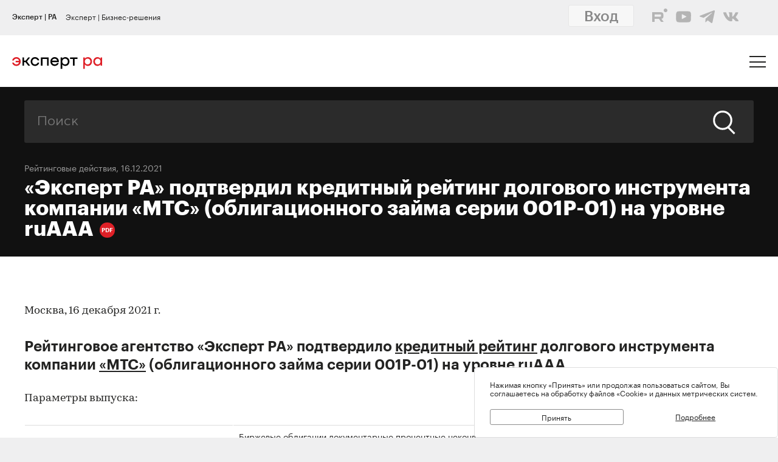

--- FILE ---
content_type: text/html; charset=utf-8
request_url: https://raexpert.ru/releases/2021/dec16y
body_size: 19591
content:
<!DOCTYPE html>
<html lang="ru">
<head>
	<title>«Эксперт РА» подтвердил кредитный рейтинг долгового инструмента компании «МТС» (облигационного займа серии 001P-01) на уровне ruAAA | Эксперт РА</title>
<meta name="description" content="Рейтинговое агентство «Эксперт РА» подтвердило кредитный рейтинг долгового инструмента компании «МТС» (облигационного займа серии 001P-01) на уровне ruAAA." >
<base href="/" />
<meta charset="utf-8">
<meta http-equiv="X-UA-Compatible" content="IE=edge">
<meta name="robots" content="noyaca"/>
<meta name="theme-color" content="">
<meta name="viewport" content="width=device-width, user-scalable=no, initial-scale=1.0, maximum-scale=1.0, minimum-scale=1.0">
<link rel="icon" href=/ico/favico.png type="image/x-icon">
<link rel="icon" href="/img/favicons/favicon.ico" sizes="32x32">
<link rel="apple-touch-icon" href="/img/favicons/apple-touch-icon-180x180.png"><!-- 180×180 -->
<link rel="manifest" href="/manifest.webmanifest">
<link rel="apple-touch-icon" sizes="57x57" href="/img/favicons/apple-touch-icon-57x57.png">
<link rel="apple-touch-icon" sizes="72x72" href="/img/favicons/apple-touch-icon-72x72.png">
<link rel="apple-touch-icon" sizes="76x76" href="/img/favicons/apple-touch-icon-76x76.png">
<link rel="apple-touch-icon" sizes="114x114" href="/img/favicons/apple-touch-icon-114x114.png">
<link rel="apple-touch-icon" sizes="120x120" href="/img/favicons/apple-touch-icon-120x120.png">
<link rel="apple-touch-icon" sizes="144x144" href="/img/favicons/apple-touch-icon-144x144.png">
<link rel="apple-touch-icon" sizes="152x152" href="/img/favicons/apple-touch-icon-152x152.png">
<link rel="apple-touch-icon" sizes="180x180" href="/img/favicons/apple-touch-icon-180x180.png">
<script>
    var random = Math.floor(Math.random() * 100000000) + 1;
    document.write('<link rel="stylesheet" href=/styles/main.min.css?' + random + '">');
</script>

<!-- Schema.org markup for Google+ -->
<meta itemprop="name" content="«Эксперт РА» подтвердил кредитный рейтинг долгового инструмента компании «МТС» (облигационного займа серии 001P-01) на уровне ruAAA | Эксперт РА"><meta itemprop="description" content="Рейтинговое агентство «Эксперт РА» подтвердило кредитный рейтинг долгового инструмента компании «МТС» (облигационного займа серии 001P-01) на уровне ruAAA."><meta itemprop="image" content="https://raexpert.ru/_aaa/logo430b.png">

<!-- Twitter Card data -->
<meta name="twitter:card" content="summary_large_image">
<meta name="twitter:site" content="@ra_expert">
<meta name="twitter:title" content="«Эксперт РА» подтвердил кредитный рейтинг долгового инструмента компании «МТС» (облигационного займа серии 001P-01) на уровне ruAAA | Эксперт РА">
<meta name="twitter:description" content="Рейтинговое агентство «Эксперт РА» подтвердило кредитный рейтинг долгового инструмента компании «МТС» (облигационного займа серии 001P-01) на уровне ruAAA.">
<meta name="twitter:creator" content="@ra_expert">
<!-- Twitter summary card with large image must be at least 280x150px -->
<meta name="twitter:image:src" content="https://raexpert.ru/_aaa/logo430b.png">

<!-- Open Graph data -->
<meta property="og:title" content="«Эксперт РА» подтвердил кредитный рейтинг долгового инструмента компании «МТС» (облигационного займа серии 001P-01) на уровне ruAAA | Эксперт РА" /><meta property="og:type" content="article" />
<meta property="og:url" content="raexpert.ru" />
<meta property="og:image" content="https://raexpert.ru/_aaa/logo430b.png" />
<meta property="og:image:width" content="430" />
<meta property="og:image:height" content="430" />
<meta property="og:description" content="Рейтинговое агентство «Эксперт РА» подтвердило кредитный рейтинг долгового инструмента компании «МТС» (облигационного займа серии 001P-01) на уровне ruAAA." /><meta property="og:site_name" content="Рейтинговое агентство «Эксперт РА»" />

<script type="application/ld+json">
{ "@context": "https://schema.org",
 "@type": "Organization",
 "name": "Эксперт РА",
 "legalName": "АО Эксперт РА",
 "description": "Эксперт РА – крупнейшее российское кредитное рейтинговое агентство, аккредитованное Банком России. Создано в 1997 году. Кредитные рейтинги, рэнкинги, аналитика.",
 "url": "https://raexpert.ru/",
 "logo": "https://raexpert.ru/_aaa/expert-ra_logo_ru_25_x370.png",
 "foundingDate": "1997",
 "address": {
	 "@type": "PostalAddress",
	 "streetAddress": "ул. Николоямская, дом 13, стр. 2",
	 "addressLocality": "Москва",
	 "addressRegion": "Москва",
	 "postalCode": "109240",
	 "addressCountry": "RU"
 },
 "contactPoint" : [
        { "@type" : "ContactPoint",
          "telephone" : "+7 (495) 225-34-44",
          "contactType" : "customer support",
          "areaServed" : "RU",
          "availableLanguage" : ["English","Russian"]
        },
         {
          "@type" : "ContactPoint",
          "telephone" : "+7 (495) 225-34-44 (доб. 1656)",
          "contactType" : "sales",
          "areaServed" : "RU",
          "availableLanguage" : ["English","Russian"]
        }],
 "sameAs": [
    "https://www.youtube.com/channel/UCOfYASai0Meo6nLIb0OGObA",
    "https://t.me/expertrabot"
 ]}
</script>
<script src="/js/jquery.min.js"></script>
<script src="/js/highcharts/highcharts.js"></script>
<script src="/js/highcharts/highcharts-more.js"></script>
<script src="/js/highcharts/modules/exporting.js"></script>
<script src="/js/highcharts/modules/annotations.js"></script>
<script src="/js/jquery-ui.min.js"></script>
<link rel="stylesheet" href=/css/jquery-ui.min.css>


<!-- counters//////////////// -->

<!-- Yandex.Metrika counter -->
<script type="text/javascript" >
   (function(m,e,t,r,i,k,a){m[i]=m[i]||function(){(m[i].a=m[i].a||[]).push(arguments)};
   m[i].l=1*new Date();k=e.createElement(t),a=e.getElementsByTagName(t)[0],k.async=1,k.src=r,a.parentNode.insertBefore(k,a)})
   (window, document, "script", "https://mc.yandex.ru/metrika/tag.js", "ym");

   ym(50950184, "init", {
        clickmap:true,
        trackLinks:true,
        accurateTrackBounce:true
   });
</script>
<noscript><div><img src="https://mc.yandex.ru/watch/50950184" style="position:absolute; left:-9999px;" alt="" /></div></noscript>
<!-- /Yandex.Metrika counter -->


<!-- Yandex.Metrika counter_old -->
<script type="text/javascript" >
   (function(m,e,t,r,i,k,a){m[i]=m[i]||function(){(m[i].a=m[i].a||[]).push(arguments)};
   m[i].l=1*new Date();k=e.createElement(t),a=e.getElementsByTagName(t)[0],k.async=1,k.src=r,a.parentNode.insertBefore(k,a)})
   (window, document, "script", "https://mc.yandex.ru/metrika/tag.js", "ym");

   ym(3619, "init", {
        clickmap:true,
        trackLinks:true,
        accurateTrackBounce:true
   });
</script>
<noscript><div><img src="https://mc.yandex.ru/watch/3619" style="position:absolute; left:-9999px;" alt="" /></div></noscript>
<!-- /Yandex.Metrika counter_old -->


<!-- ////////////////counters -->

    <link rel="stylesheet" href="/styles/lg.min.css">
</head>

<body>

	<style>
    #js-feedback-form .b-input [type="checkbox"] + .b-input__label::before {
        border-color: #df2027;
    }
</style>
<div class="b-login js-feedback-win" style="display: none">
    <div class="b-login__bg js-feedback-bg"></div>

    <div class="b-login__form js-feedback-auth" style="display: none;">

        <div class="b-login__close js-feedback-close">
            <span></span><span></span>
        </div>
        <div class="b-login__title" style="margin-bottom: 0;">
            <h2 class="b-title b-aside__title">Служба внутреннего контроля</h2>
        </div>
        <form action="" method="get" id="js-feedback-form">

            <input type="hidden" name="user_id" value="0">

            <p>Обращение в службу внутреннего контроля — это обратная линия, с помощью которой мы напрямую от партнёров и клиентов получаем информацию о том,
                насколько наша деятельность удовлетворяет вашим требованиям и ожиданиям.</p>
            <p>Высказать своё замечание или предложение Вы можете заполнив онлайн-форму, либо позвонив напрямую в службу внутреннего контроля по телефону +7(495) 225-34-44 доб. 1645 или 1734</p>

            <div class="b-login__inputs">

                <div class="b-input">
                    <span class="b-input__label">Имя</span>
                    <div class="b-input__wrap">
                        <input type="text" class="b-input__text" placeholder="Введите имя" name="quality_fio" required value="">
                    </div>
                </div>
                <!--<div class="b-input">
                    <span class="b-input__label">Должность</span>
                    <div class="b-input__wrap">
                        <input type="text" class="b-input__text" placeholder="Введите должность" name="quality_role" required value="">
                    </div>
                </div><div class="b-input">
                    <span class="b-input__label">Организация</span>
                    <div class="b-input__wrap">
                        <input type="text" class="b-input__text" placeholder="Введите организацию" name="quality_company" required value="">
                    </div>
                </div>-->
                <div class="b-input">
                    <span class="b-input__label">E-mail</span>
                    <div class="b-input__wrap">
                        <input type="email" class="b-input__text" placeholder="Введите E-mail" name="quality_email" required value="">
                    </div>
                </div>

                <div class="b-input">
                    <span class="b-input__label">Текст сообщения</span>
                    <div class="b-input__wrap">
                        <textarea placeholder="" required="required" size="38" maxlength="1000" type="textarea" class="b-input__text" name="quality_comment" id="quality_comment" rows="5"></textarea>
                    </div>
                </div>


                <div class="b-input">
                    <span class="b-input__label">Введите результат вычисления</span>
                    <img src="/includes/kcaptcha/get_php_captcha.php?param=site_feedback&tm=1769185725" width="150"><br />
                    <div class="b-input__wrap">
                        <input type="text" class="b-input__text" name="captcha" value="" required>
                    </div>
                </div>

                <label class="b-input">
                    <input class="b-input__checkbox" type="checkbox" name="quality_terms" value="Да">
                    <span class="b-input__label">Принимаю условия <a style="margin-right: 0; color: #242423; text-decoration: underline;" href="/about/terms/">пользовательского соглашения</a> и <a style="color: #242423; text-decoration: underline;" href="/about/personaldata/">политики в отношении обработки персональных данных</a></span>
                </label>

                <br />
                <button class="b-link -reg" type="submit">Отправить</button>
                <p>Спасибо, что помогаете нам стать еще лучше!</p>

                <div class="js-show-form-error" style="padding-left: 0; display: none;">
                    <div style="padding-top: 20px; color: #df2027;">Все поля формы обязательны для заполнения</div>
                </div>
                

            </div>

        </form>
    </div>

</div>

<script>
    var captcha_valid = 0;

    function sendQualityForm() {

        checkCaptcha();

        if (captcha_valid == 1) {

            // check form
            let formErrors = 0;

            $('#js-feedback-form input[type="text"]').each(function(){
                if($(this).val() == '' || !$(this).val()) {
                    formErrors = 1;
                }
            })

            if($('#js-feedback-form input:checkbox[name="quality_terms"]:checked').length == 0) {
                formErrors = 1;
            }

            // send form
            if(formErrors == 0) {

                $('.js-show-form-error').hide();

                var quality_email = $('input[name=quality_email]').val(),
                    quality_fio = $('input[name=quality_fio]').val(),
                    quality_company = $('input[name=quality_company]').val(),
                    quality_role = $('input[name=quality_role]').val(),
                    quality_comment = $('#quality_comment').val();

                var CSRFAjaxTokenFeedback = 'JDJ5JDEwJHYwajlPT082UkZ6WXhnMHROU1VCZU9jQWNiQ3BkOXpVTTVEMzhMcklZOWJDT2hvQXNzOThH';

                $.ajax({
                    type: "POST",
                    url: "/includes/feedback/send_feedback.php",
                    dataType: "html",
                    data: ({
                        user_id: 0,
                        quality_fio: quality_fio,
                        quality_email: quality_email,
                        quality_company: quality_company,
                        quality_role: quality_role,
                        quality_comment: quality_comment,
                        CSRFAjaxToken: CSRFAjaxTokenFeedback
                    }),
                    async: false,
                    success: function (data, textStatus) {
                        $("#js-feedback-form").html(data);
                    }
                });

            } else if(formErrors == 1) {
                $('.js-show-form-error').show();
            }


        } else {
            alert('Результат вычисления неверен.');
        }
    }

    function checkCaptcha() {
        $.ajax({
            type: "POST",
            url: "/includes/kcaptcha/check_captcha.php?param=site_feedback",
            dataType: "html",
            data: ({
                captcha: $('input[name=captcha]').val()
            }),
            async: false,
            success: function (data, textStatus) {
                if (data == 'ok') {
                    captcha_valid = 1;
                }
            }
        });
    }
</script>
	<header class="b-header js-header">

		
<div class="popup-block" style="display: none;">
    <div class="popup-block__header">
        <span>Мы используем файлы «Cookie»</span>
    </div>
    <div class="popup-block__text">Нажимая кнопку «Принять» или продолжая пользоваться сайтом, Вы соглашаетесь на обработку файлов «Cookie» и данных метрических систем.</div>
    <div class="popup-block__buttons">
        <div class="js-accept-cookie">Принять</div>
        <div><a href="/about/cookie/">Подробнее</a></div>
    </div>
</div>

<div class="b-header__topline">
    <div class="b-topline wrapper" style="padding-top: 7px; padding-bottom: 7px;">
        <a href="/" class="b-topline__tab -active js-topline-btn">Эксперт | РА</a><a href="https://expert-business.ru" class="b-topline__tab js-topline-btn">Эксперт | Бизнес-решения</a>        
        <!--  auth: display name-surname in top-line -->
        
       
        
        
        
				<div class="top-line-user">
                    <a href="https://raexpert-cabinet.ru/user/?back_uri=https://raexpert.ru/releases/2021/dec16y">
                        <button class="b-navigation__link -login" style="margin-right: 10px !important; margin-top: -7px !important; background-color: white;">Вход</button>
                    </a> 
					<div class="top_social_icons -withlogin">
                        <div class="header-contacts-wrapper">
                            <a href="https://rutube.ru/channel/25505506/" class="header-contacts-icons -rutube" target="_blank"><img src="/_aaa/icon_q_rutube_black.svg"></a>
                            <a href="https://www.youtube.com/channel/UCOfYASai0Meo6nLIb0OGObA" class="header-contacts-icons -youtube" target="_blank"><img src="/_aaa/icon_q_youtube_black.svg"></a>
                            <a href="https://t.me/expert_ra" class="header-contacts-icons -telegram" target="_blank"><img src="/_aaa/icon_q_telegram_black.svg"></a>
                            <a href="https://vk.com/expra" class="header-contacts-icons -vk" target="_blank"><img src="/_aaa/icon_q_vk_black.svg"></a>
                        </div></div>
				</div>
                <div class="top-telegram-mobile-icon"><a href="https://t.me/expert_ra" class="header-contacts-icons -telegram" target="_blank"><img src="/_aaa/icon_q_telegram_black.svg"></a></div>        
        <!-- /auth -->
        
    </div>
</div>
		<div class="b-header__main">
			<div class="wrapper">

                <style>
    .b-logo{margin-left:0}.b-navigation{padding-top:7px}.b-header__main{padding-bottom:15px}.b-header .wrapper{padding:25px 20px 18px}@media (min-width:1366px){.b-header .wrapper{padding:27px 30px 18px 60px}}.owl-item.active{background-image:url(https://raexpert.ru/pr_slider/244.jpeg)}.b-header__main{padding-bottom:0}.b-logo{align-items:center}.b-navigation{top:80px}.b-burger{margin-top:-5px}
</style>
<div class="b-logo">
    <a href="/">
                                                <img src="/_aaa/svg/expert-ra_logo_ru_25.svg" alt="Эксперт РА">
    </a>
</div>
				<nav class="b-navigation js-mobile-menu">

					
<div class="b-langs" style="top: -45px;">
    <button title="Switch to English" class="b-langs__item js-lang-btn -active" onclick="setLang('en');">En</button>
    <button title="Переключиться на русский" class="b-langs__item js-lang-btn" onclick="setLang('ru');">Ru</button>
</div>

<script type="text/javascript">var global_lang_id = 1;</script>
<script type="text/javascript">
    function f(){
        var form = document.getElementById("login-form");
        form.submit();
    }

    function setLang(setlang, no_redirect){
        $.ajax({
            type: "POST",
            url: "/default/index/ajax-set-lang/",
            dataType : "html",
            data: ({ setlang: setlang }),
            async: false,
            success: function (data){
                if (no_redirect != 1) {
                    //window.location.href = "/";
                    location.reload();
                }
            }
        });
    }
</script>					<div class="b-menu">
    <ul class="b-menu__list">
        <li class="b-menu__item">
                        <a href="/ratings" class="b-menu__link submenu -ratingssubmenu">Рейтинги</a>
            <span class="icon triangle ratings-triangle"></span>
        </li>
        <li class="b-menu__item">
            <a href="/researches/" class="b-menu__link">Аналитика</a>
        </li>
        <li class="b-menu__item">
            <a href="/ratings/sustainable_development/" class="b-menu__link">ESG продукты</a>
        </li>
<!--        <li class="b-menu__item">-->
<!--            <a href="#" class="b-menu__link--><!-- js-menu-sublist-btn">Устойчивое развитие</a>-->
<!--            <span class="icon triangle"></span>-->
<!---->
<!--            <ul class="b-menu__sublist js-menu-sublist">-->
<!--                <li class="b-menu__subitem">-->
<!--                    <a class="b-menu__link -sub" href="/topics/banks">Зеленые облигации</a>-->
<!--                </li>-->
<!--                <li class="b-menu__subitem">-->
<!--                    <a class="b-menu__link -sub" href="/topics/leasing_factoring">Социальные облигации</a>-->
<!--                </li>-->
<!--                <li class="b-menu__subitem">-->
<!--                    <a class="b-menu__link -sub" href="/topics/leasing_factoring">ESG</a>-->
<!--                </li>-->
<!--                <li class="b-menu__subitem">-->
<!--                    <a class="b-menu__link -sub" href="/topics/leasing_factoring">Рейтинг качества управления</a>-->
<!--                </li>-->
<!--            </ul>-->
<!--        </li>-->
        <li class="b-menu__item">
            <a href="/rankings/" class="b-menu__link">Рэнкинги</a>
        </li>
        <li class="b-menu__item">
            <a href="/events/" class="b-menu__link">Конференции</a>
        </li>
<!--        <li class="b-menu__item">-->
<!--            <a href="/express_analytics/" class="b-menu__link--><!--">Экспресс Аналитика</a>-->
<!--        </li>-->
<!--        <li class="b-menu__item">-->
<!--            <a href="/press/" class="b-menu__link--><!--">Пресс-центр</a>-->
<!--        </li>-->
        <li class="b-menu__item" style="z-index: 5;">
                        <a class="b-menu__link submenu -topicssubmenu js-menu-sublist-btn">Тематики</a>
            <span class="icon triangle"></span>
            <div class="mobile-dropdown-topics" style="display: none;">
                <ul class="js-submenu sublist-topics">
    
				<li class="topicsitem">
					<a href="/topics/banks">Банки</a>
					<span class="b-menu__counter">1324</span>
				</li>
				<li class="topicsitem">
					<a href="/topics/leasing_factoring">Лизинг и факторинг</a>
					<span class="b-menu__counter">363</span>
				</li>
				<li class="topicsitem">
					<a href="/topics/macroeconomics">Макроэкономика</a>
					<span class="b-menu__counter">250</span>
				</li>
				<li class="topicsitem">
					<a href="/topics/microfinance">Микрофинансирование</a>
					<span class="b-menu__counter">128</span>
				</li>
				<li class="topicsitem">
					<a href="/topics/oil_gas">Нефтегазовый сектор</a>
					<span class="b-menu__counter">27</span>
				</li>
				<li class="topicsitem">
					<a href="/topics/regional_finance">Страны и регионы</a>
					<span class="b-menu__counter">119</span>
				</li>
				<li class="topicsitem">
					<a href="/topics/insurance">Страхование</a>
					<span class="b-menu__counter">607</span>
				</li>
				<li class="topicsitem">
					<a href="/topics/construction">Строительство и девелопмент</a>
					<span class="b-menu__counter">63</span>
				</li>
				<li class="topicsitem">
					<a href="/topics/structured_finance">Структурированное финансирование</a>
					<span class="b-menu__counter">31</span>
				</li>
				<li class="topicsitem">
					<a href="/topics/asset_management">Управление активами</a>
					<span class="b-menu__counter">340</span>
				</li>
				<li class="topicsitem">
					<a href="/topics/sustainable_development">Устойчивое развитие</a>
					<span class="b-menu__counter">91</span>
				</li>
				<li class="topicsitem">
					<a href="/topics/financial_sector">Финансовый сектор</a>
					<span class="b-menu__counter">319</span>
				</li></ul>


            </div>
        </li>

        <li class="b-menu__item" style="z-index: 5;">
            <a href="/all-services" class="b-menu__link submenu -servicessubmenu js-menu-sublist-btn">Услуги</a>
            <span class="icon triangle services-triangle"></span>
        </li>
        
        <li class="b-menu__item">
            <a href="/faq/" class="b-menu__link">FAQ</a>
        </li>
    </ul>
    

    <div class="top_social_icons -mobile">
            </div>
				
</div>                    <!--<a href="#" class="b-navigation__link -Wred">Получить рейтинг</a>-->

<a href="#"
    style="margin: 0;
    margin-left: auto;
    margin-right: 15px;
    padding: 5px 10px;
    color: #fff;
    border-color: #fff;
    background-color: #fff;
    font-size: 16px;
    display: block;
    float: left;
    clear: left;
    font-family: GraphikMedium, sans-serif;
    line-height: 24px;
    cursor: default;
    text-decoration: none;"></a>                    
				</nav>

				<div class="b-burger js-mobile-menu-btn">
    <span></span>
    <span></span>
    <span></span>
</div>
			</div>
		</div>
        <div class="menu-dropdown-wrapper" style="display: none;">
    <div class="menu-dropdown-contents b-main">
        <div class="menu-ratings" style="display: none;">
            
<div>
    <!--<span class="menu-dropdown-contents_header -ratings"><a href="/ratings">Рейтинг-лист</a></span>
    <div class="menu-red-line" style="margin-top: 13px;"></div>-->
    <span class="menu-dropdown-contents_header">По&nbsp;вопросам&nbsp;получения&nbsp;рейтинга</span>
    <div class="menu-red-line"></div>
    <span>+7 (499) 418-00-39<br><a href="mailto:sale@raexpert.ru">sale@raexpert.ru</a></span>
    <div class="menu-red-line" style="margin: 20px 0;"></div>

    <a href="/ratings/scales">Рейтинговые шкалы</a><br>
    <a href="/ratings/recognition/">Требования регуляторов</a><br>
    <a href="/ratings/methodologies">Методологическая база</a><br>
    <a href="/ratings/pr_method">Проекты методологий</a><br>
	<a href="/pr/media/Client_Handbook.pdf" target="_blank">Что нужно знать о кредитных рейтингах</a>

</div>
<div>
    <span class="menu-dropdown-contents_header"><noindex>Кредитные рейтинги</noindex></span>
    <div class="menu-red-line"></div>
    <div class="menu-ratings_ratinglist">
        <div>
            <a href="/ratings/bankcredit_all/">Банки</a><span class="menu-ratings_count">149</span><br>
            <a href="/ratings/credits_fin/">Финансовые компании</a><span class="menu-ratings_count">28</span><br>
            <a href="/ratings/leasing_rel/">Лизинговые компании</a><span class="menu-ratings_count">32</span><br>
            <a href="/ratings/npf/">НПФ</a><span class="menu-ratings_count">9</span><br>
            <a href="/ratings/mfi_credits_all/">МФО</a><span class="menu-ratings_count">17</span><br>
            <!--<a href="/ratings/depositories/">Депозитарии</a><span class="menu-ratings_count">0</span><br>-->
            <!--<a href="/ratings/factor/">Факторинговые компании</a><span class="menu-ratings_count">1</span><br>-->
            <a href="/ratings/factor/">Факторинговые компании</a><span class="menu-ratings_count">1</span><br>
			<a href="/ratings/credits_all/">Нефинансовые компании</a><span class="menu-ratings_count">194</span><br>
           <!-- <a href="/ratings/credits/">Нефинансовые компании</a><span class="menu-ratings_count">193</span><br>
            <a href="/ratings/credits_kz/">Нефинансовые компании - Казахстан</a><span class="menu-ratings_count">0</span><br>
            <a href="/ratings/credits_by/">Нефинансовые компании - Беларусь</a><span class="menu-ratings_count">1</span><br>-->
            <a href="/ratings/credits_holding/">Холдинговые компании</a><span class="menu-ratings_count">16</span><br>
            <a href="/ratings/credits_project/">Проектные компании</a><span class="menu-ratings_count">5</span><br>
            <a href="/ratings/insurance_all/">Страховые компании</a><span class="menu-ratings_count">35</span><br>
            <a href="/ratings/life/">Страхование жизни</a><span class="menu-ratings_count">8</span>
        </div>
        <div>
            <a href="/ratings/debt_inst/">Облигации</a><span class="menu-ratings_count">575</span><br>
            <a href="/ratings/securitization_all/">Инструменты структурированного<br>финансирования</a><span class="menu-ratings_count">16</span><br><a href="/ratings/regioncredit_all/">Субъекты РФ и муниципалитеты</a><span class="menu-ratings_count">25</span><br><a href="/ratings/sovereign_ratings/">Страны</a><span class="menu-ratings_count"></span>
        </div>
    </div>
</div>
<div>
    <span class="menu-dropdown-contents_header"><noindex>Некредитные и ожидаемые рейтинги</noindex></span>
    <div class="menu-red-line"></div>
    <a href="/ratings/managing/">Управляющие компании</a><span class="menu-ratings_count">19</span><br>
    <a href="/ratings/smo/">Страховые медицинские компании</a><span class="menu-ratings_count">0</span><br>
    <a href="/ratings/corporate/">Рейтинги качества управления</a><span class="menu-ratings_count">5</span><br>
    <a href="/ratings/debt_inst_exp/">Ожидаемый рейтинг долговых инструментов</a><span class="menu-ratings_count">2</span><br>
    <a href="/ratings/securitization_exp_all/">Ожидаемый рейтинг инструментов структурированного финансирования</a><span class="menu-ratings_count">1</span><br>
	<a href="/ratings/esg_all/">Рейтинги ESG</a><span class="menu-ratings_count">24</span><br>
	<a href="/ratings/mutual_funds_quality/">Рейтинги качества ПИФов</a><span class="menu-ratings_count"> 2</span><br>
	<a href="https://expert-business.ru/ratings/audit_companies/">Рейтинги аудиторов</a><span class="menu-ratings_count"> 5</span>

</div>        </div>

        <div class="menu-topics" style="display: none;">
            <ul class="js-submenu sublist-topics">
    
				<li class="topicsitem">
					<a href="/topics/banks">Банки</a>
					<span class="b-menu__counter">1324</span>
				</li>
				<li class="topicsitem">
					<a href="/topics/leasing_factoring">Лизинг и факторинг</a>
					<span class="b-menu__counter">363</span>
				</li>
				<li class="topicsitem">
					<a href="/topics/macroeconomics">Макроэкономика</a>
					<span class="b-menu__counter">250</span>
				</li>
				<li class="topicsitem">
					<a href="/topics/microfinance">Микрофинансирование</a>
					<span class="b-menu__counter">128</span>
				</li>
				<li class="topicsitem">
					<a href="/topics/oil_gas">Нефтегазовый сектор</a>
					<span class="b-menu__counter">27</span>
				</li>
				<li class="topicsitem">
					<a href="/topics/regional_finance">Страны и регионы</a>
					<span class="b-menu__counter">119</span>
				</li>
				<li class="topicsitem">
					<a href="/topics/insurance">Страхование</a>
					<span class="b-menu__counter">607</span>
				</li>
				<li class="topicsitem">
					<a href="/topics/construction">Строительство и девелопмент</a>
					<span class="b-menu__counter">63</span>
				</li>
				<li class="topicsitem">
					<a href="/topics/structured_finance">Структурированное финансирование</a>
					<span class="b-menu__counter">31</span>
				</li>
				<li class="topicsitem">
					<a href="/topics/asset_management">Управление активами</a>
					<span class="b-menu__counter">340</span>
				</li>
				<li class="topicsitem">
					<a href="/topics/sustainable_development">Устойчивое развитие</a>
					<span class="b-menu__counter">91</span>
				</li>
				<li class="topicsitem">
					<a href="/topics/financial_sector">Финансовый сектор</a>
					<span class="b-menu__counter">319</span>
				</li></ul>


        </div>

        <div class="menu-services" style="display: none; width: 100%;">
            <div style="display: flex; flex-direction: row; flex-wrap: nowrap; align-content: space-between;">
                <div style="width: calc(100% / 2); margin-right: 40px;">
                    <span class="menu-dropdown-contents_header">Услуги&nbsp;«Эксперт РА»</span>
                    <div class="menu-red-line"></div>
                    <div><a href="/all-services/credit-rating">Кредитные рейтинги</a></div>
                    <div><a href="/all-services/noncredit-rating">Некредитные рейтинги</a></div>
                    <div><a href="/all-services/esg">ESG продукты</a></div>
                    <div><a href="/all-services/rating-export">Выгрузка агрегированных данных о рейтингах</a></div>

                    <div class="menu-dropdown-contents_header" style="padding-top: 30px;padding-bottom: 10px;">Контакты&nbsp;«Эксперт РА»</div>
                    <span>+7 (495) 225-34-44</span><br>
                    <span>+7 (499) 418-00-41</span>
                    <div><a href="mailto:sale@raexpert.ru">sale@raexpert.ru</a></div>
                </div>
                <div style="width: calc(100% / 2);">
                    <span class="menu-dropdown-contents_header">Услуги «Эксперт Бизнес-Решения»</span>
                    <div class="menu-red-line"></div>
                    <div><a href="/events">Деловые конференции</a></div>
                    <div><a href="/services/macro_research">Индивидуальные исследования и обзоры рынков</a></div>
                    <div><a href="/all-services/ebr-audit">Рейтинги надежности и качества услуг аудиторов</a></div>
                    <div><a href="/all-services/ebr-ir">IR-сопровождение</a></div>
                    <div><a href="/all-services/ebr-esg-transform">Сопровождение ESG-трансформации компаний</a></div>
                    <div><a href="https://constructor.expert-business.ru/">Конструктор сделок секьюритизации</a></div>
                    <div><a href="/ratings/securitization_all/RWA_calc/">Калькулятор кредитного риска для банков-участников сделок секьюритизации</a></div>

                    <div class="menu-dropdown-contents_header" style="padding-top: 30px;padding-bottom: 10px;">Контакты&nbsp;«Эксперт Бизнес-Решения»</div>
                    <span>+7 (499) 418-00-40</span>
                    <div><a href="mailto:info@expert-business.ru">info@expert-business.ru</a></div>
                </div>
            </div>
        </div>
    </div>
</div>	</header>

	<main class="b-main">
		<div class="b-main__content" role="main">

			<div class="b-subheader">

				    <div class="b-search">
        <form action="/search/" class="b-search__form" method="post">
            <input type="hidden" name="CSRFToken" value="JDJ5JDEwJE9Odnc2TXNpUXlZL2JkQWpNd0FqQU9UbEhrMzgxM21lb0VSaVVDamxHRTZDanJFdUw5eGZ1">
            <input class="b-search__input" type="text" name="search" value="" placeholder="Поиск">
            <button class="b-search__submit" type="submit">
                <span class="icon search"></span>
            </button>
        </form>
    </div>

                
                        <span class="b-subheader__date"><a href="/news/">Рейтинговые действия</a></a>, 16.12.2021</span>
                        <h1 class="b-title -white">
                            «Эксперт РА» подтвердил кредитный рейтинг долгового инструмента компании «МТС» (облигационного займа серии 001P-01) на уровне ruAAA<a class="b-pdf-button-header" title="Скачать PDF" href="/releases/2021/dec16y?pdf"></a></h1>
			</div>

			<div class="b-content">

				<div class="b-content__wrapper">

                    					<script>
    $(function () {
        // Уменьшаем картинку в содержании
        //$("td[valign=top]").find("img").css("maxWidth", "100%").closest("table").attr("id", "table-list");

        // Выставляем графикам 100%
        $("div[id^=graph_]").css('width', '100%');

        //$(".b-article__body > table:not(#table-list)").removeAttr("width")
        //    .css("width", "100%")
        //    .wrap('<div class="b-rating-table__table"></div>');
    });
</script>


    <div class="b-article__body">
        <article class="b-article__body">
<p> Москва, 16 декабря 2021 г.</p>
<p class="article-ann">Рейтинговое агентство «Эксперт РА» подтвердило <a href="https://raexpert.ru/ratings/debt_inst/">кредитный рейтинг</a> долгового инструмента компании <a href="https://raexpert.ru/database/companies/mobilnye_telesistemy/"><strong>«МТС»</strong></a> (облигационного займа серии 001P-01) на уровне ruAAA. </p>
<p>Параметры выпуска:</p>
<table cellspacing="1" cellpadding="4" class="access_table_blank">
  <tbody>
    <tr>
      <td>Тип&nbsp;ценной&nbsp;бумаги</td>
      <td align="center">Биржевые облигации документарные процентные  неконвертируемые на предъявителя с обязательным централизованным хранением  серии 001P-01</td>
    </tr>
    <tr>
      <td>Идентификационный номер выпуска и дата его  присвоения</td>
      <td align="center">4B02-01-04715-A-001P от 07.02.2017</td>
    </tr>
    <tr>
      <td>ISIN</td>
      <td align="center">RU000A0JXEV5</td>
    </tr>
    <tr>
      <td>Объем&nbsp;эмиссии </td>
      <td align="center">10 млрд руб.</td>
    </tr>
    <tr>
      <td>Дата&nbsp;начала&nbsp;размещения</td>
      <td align="center">10.02.2017</td>
    </tr>
    <tr>
      <td>Дата&nbsp;погашения</td>
      <td align="center">04.02.2022</td>
    </tr>
  </tbody>
</table>
<p>По данному выпуску не  предусмотрены возможные корректировки за субординацию, обеспечение и  поручительство, в связи с чем агентство устанавливает паритет между текущим  рейтингом эмитента ПАО «МТС» (рейтинг ruAAA, стаб.)  и облигациями серии 001P-01.</p>
<p> ПАО  «МТС» (Мобильные ТелеСистемы) – российская  телекоммуникационная компания, оказывающая услуги сотовой связи в России и  странах СНГ.&nbsp;</p>
<p style="padding-top:15px">Контакты для СМИ: <a href="mailto:pr@raexpert.ru">pr@raexpert.ru</a>,  тел.: +7 (495) 225-34-44.</p>
<div style="border-left: 5px solid #ccc; padding-left: 20px;margin-top:15px;">
  <p>Кредитный рейтинг облигационного займа ПАО «МТС» серии  001P-01, ISIN <a href="https://raexpert.ru/database/securities/bonds/1000016360/">RU000A0JXEV5</a> был впервые опубликован 27.12.2017. Предыдущий  рейтинговый пресс-релиз по данному объекту рейтинга был опубликован 17.12.2020.</p>
  <p> Кредитный рейтинг присвоен по российской национальной шкале и является  долгосрочным. Пересмотр кредитного рейтинга ожидается не  позднее года с даты присвоения или последнего пересмотра.</p>
  <p>При присвоении кредитного рейтинга применялась  методология присвоения кредитных рейтингов долговым инструментам <a href="https://raexpert.ru/ratings/methods/current">https://raexpert.ru/ratings/methods/current</a>&nbsp;(вступила в силу 14.05.2021).</p>
  <p> Присвоенный рейтинг отражает всю существенную  информацию в отношении объекта рейтинга, имеющуюся у АО «Эксперт РА»,  достоверность и качество которой, по мнению АО «Эксперт РА», являются  надлежащими. Ключевыми источниками информации, использованными в рамках  рейтингового анализа, являлись данные Банка России, ПАО «МТС», а также данные  АО «Эксперт РА». Информация, используемая АО «Эксперт РА» в рамках рейтингового  анализа, являлась достаточной для применения методологии.</p>
  <p> Кредитный рейтинг был  присвоен в рамках заключенного договора, ПАО «МТС» принимало участие в  присвоении рейтинга.</p>
  <p> Число участников  рейтингового комитета было достаточным для обеспечения кворума. Ведущий  рейтинговый аналитик представил членам рейтингового комитета факторы, влияющие  на рейтинг, члены комитета выразили свои мнения и предложения. Председатель  рейтингового комитета предоставил возможность каждому члену рейтингового  комитета высказать свое мнение до начала процедуры голосования. </p>
  <p> АО «Эксперт РА» в течение  последних 12 месяцев оказывало ПАО «МТС» дополнительные услуги. </p>
</div>
<div style="margin-top: 70px; color: #999999; font-size: 11px;" class="release-graytext">
  <p>Кредитные  рейтинги, присваиваемые АО «Эксперт РА», выражают мнение АО «Эксперт РА»  относительно способности рейтингуемого лица (эмитента) исполнять принятые на  себя финансовые обязательства и (или) о кредитном риске его отдельных  финансовых обязательств и не являются установлением фактов или рекомендацией  покупать, держать или продавать те или иные ценные бумаги или активы, принимать  инвестиционные решения. </p>
  <p>Присваиваемые  АО «Эксперт РА» рейтинги отражают всю относящуюся к объекту рейтинга и  находящуюся в распоряжении АО «Эксперт РА» информацию, качество и достоверность  которой, по мнению АО «Эксперт РА», являются надлежащими. </p>
  <p>АО «Эксперт РА»  не проводит аудита представленной рейтингуемыми лицами отчётности и иных данных  и не несёт ответственность за их точность и полноту. АО «Эксперт РА» не несет  ответственности в связи с любыми последствиями, интерпретациями, выводами,  рекомендациями и иными действиями третьих лиц, прямо или косвенно связанными с  рейтингом, совершенными АО «Эксперт РА» рейтинговыми действиями, а также  выводами и заключениями, содержащимися в пресс-релизах, выпущенных АО «Эксперт  РА», или отсутствием всего перечисленного. </p>
  <p>Представленная  информация актуальна на дату её публикации. АО «Эксперт РА» вправе вносить  изменения в представленную информацию без дополнительного уведомления, если  иное не определено договором с контрагентом или требованиями законодательства  РФ. Единственным источником, отражающим актуальное состояние рейтинга, является  официальный интернет-сайт АО «Эксперт РА» www.raexpert.ru.</p>
</div>
        </article>
     </div>
				</div>


                        <div class="b-content__wrapper mob-only">

            <h2 class="b-title">Аналитика</h2>

            <hr class="b-hr">

            <div class="b-table">

                
                    <div class="b-table__item">
                        <a href="/researches/it_platform_services_2024" class="b-table__text">
                            IT-платформы и сервисы: развивающийся прогноз, разнонаправленная динамика финансовых показателей
                        </a>
                        <span class="b-table__time">09.08.2024</span>
                    </div>
                    <div class="b-table__item">
                        <a href="/researches/it_companies_2024" class="b-table__text">
                            IT-компании: стабильный прогноз, сильный финансовый профиль
                        </a>
                        <span class="b-table__time">07.08.2024</span>
                    </div>
                    <div class="b-table__item">
                        <a href="/researches/telecom_2024" class="b-table__text">
                            Телекоммуникации: стабильный прогноз
                        </a>
                        <span class="b-table__time">05.08.2024</span>
                    </div>
            </div>
        </div>
    
    <div class="b-content__wrapper">

        <h2 class="b-title">Публикации по тематике</h2>

        <hr class="b-hr">

        <div class="b-articles-list js-news-tab-press">

            
                <div class="b-articles-list-item">
                    <div class="b-articles-list-item__info">
                        <h3 class="b-articles-list-item__title">
                            <a href="/researches/publications/kommersant_jan21_2026">
                                Цены спускаются в забой
                            </a>
                        </h3>
                            <span class="b-articles-list-item__subtitle">
                                Коммерсантъ<br><br>Аналитики не ждут роста стоимости угля до 2028 года
                            </span>
                        <span class="b-articles-list-item__time">21.01.2026</span>
                    </div>
                </div>
                <div class="b-articles-list-item">
                    <div class="b-articles-list-item__info">
                        <h3 class="b-articles-list-item__title">
                            <a href="/researches/publications/iz_dec26_2025">
                                Хлеборезка: правительство определило квоту на вывоз зерна в первой половине 2026 года
                            </a>
                        </h3>
                            <span class="b-articles-list-item__subtitle">
                                Известия <br><br>Для чего вводятся квоты и как они влияют на производителей
                            </span>
                        <span class="b-articles-list-item__time">26.12.2025</span>
                    </div>
                </div>
                <div class="b-articles-list-item">
                    <div class="b-articles-list-item__info">
                        <h3 class="b-articles-list-item__title">
                            <a href="/researches/publications/kommersant_dec24_2025a">
                                Эффективность труда без дополнительной пользы
                            </a>
                        </h3>
                            <span class="b-articles-list-item__subtitle">
                                Коммерсантъ <br><br>Почему ставка на производительность пока не обеспечивает экономический рост
                            </span>
                        <span class="b-articles-list-item__time">24.12.2025</span>
                    </div>
                </div>
                <div class="b-articles-list-item">
                    <div class="b-articles-list-item__info">
                        <h3 class="b-articles-list-item__title">
                            <a href="/researches/publications/bfm_dec16_2025">
                                Wildberries может начать предлагать кредитные продукты
                            </a>
                        </h3>
                            <span class="b-articles-list-item__subtitle">
                                Business FM<br><br>Такие выводы делает Forbes на основании новых вакансий от Wildberries. Это, например, руководители направлений по продуктам "Кредитные карты CRM" и "Кредит наличными CRM"
                            </span>
                        <span class="b-articles-list-item__time">16.12.2025</span>
                    </div>
                </div>
                <div class="b-articles-list-item">
                    <div class="b-articles-list-item__info">
                        <h3 class="b-articles-list-item__title">
                            <a href="/researches/publications/kommersant_dec11_2025">
                                Металлы перестанут быть редкостью
                            </a>
                        </h3>
                            <span class="b-articles-list-item__subtitle">
                                Коммерсантъ<br><br>Добыча и переработка редких и редкоземельных элементов (РЗЭ) в ближайшие годы должны стать одним из стратегических промышленных направлений в России. Существенно снизить зависимость от импорта в этой сфере поможет развитие собственных производств, запланированное "Росатомом", а также выход на рынок новых игроков, в том числе ГК "Кириллица". Наиболее перспективной продукцией в секторе РЗМ эксперты считают постоянные магниты, катализаторы и другую продукцию, востребованную в высокотехнологичных секторах экономики.
                            </span>
                        <span class="b-articles-list-item__time">11.12.2025</span>
                    </div>
                </div>
        </div>
    </div>

			</div>

		</div>

		<aside class="b-aside js-aside">

			<div class="b-aside-content js-aside-content pc-only">

                        <div class="b-aside-content__list" style="border: medium none;">

            <h2 class="b-title b-aside__title">Аналитика</h2>

            
                <div class="b-aside-content__item">
                    <a href="/researches/it_platform_services_2024" class="b-aside-content__text">
                        IT-платформы и сервисы: развивающийся прогноз, разнонаправленная динамика финансовых показателей
                    </a>
                    <span class="b-aside-content__source"><a href="/topics/industry">Промышленность</a>, </span>
                    <span class="b-aside-content__time">09.08.2024</span>
                </div>
                <div class="b-aside-content__item">
                    <a href="/researches/it_companies_2024" class="b-aside-content__text">
                        IT-компании: стабильный прогноз, сильный финансовый профиль
                    </a>
                    <span class="b-aside-content__source"><a href="/topics/industry">Промышленность</a>, </span>
                    <span class="b-aside-content__time">07.08.2024</span>
                </div>
                <div class="b-aside-content__item">
                    <a href="/researches/telecom_2024" class="b-aside-content__text">
                        Телекоммуникации: стабильный прогноз
                    </a>
                    <span class="b-aside-content__source"><a href="/topics/industry">Промышленность</a>, </span>
                    <span class="b-aside-content__time">05.08.2024</span>
                </div>        </div>
            <div class="b-content__wrapper mob-only">

            <h2 class="b-title">Аналитика</h2>

            <hr class="b-hr">

            <div class="b-table">

                
                    <div class="b-table__item">
                        <a href="/researches/it_platform_services_2024" class="b-table__text">
                            IT-платформы и сервисы: развивающийся прогноз, разнонаправленная динамика финансовых показателей
                        </a>
                        <span class="b-table__time">09.08.2024</span>
                    </div>
                    <div class="b-table__item">
                        <a href="/researches/it_companies_2024" class="b-table__text">
                            IT-компании: стабильный прогноз, сильный финансовый профиль
                        </a>
                        <span class="b-table__time">07.08.2024</span>
                    </div>
                    <div class="b-table__item">
                        <a href="/researches/telecom_2024" class="b-table__text">
                            Телекоммуникации: стабильный прогноз
                        </a>
                        <span class="b-table__time">05.08.2024</span>
                    </div>
            </div>
        </div>
    
                
                                
                
                
			</div>

            
                <hr class="b-hr">
            <h2 class="b-title b-aside__title">По вопросам получения рейтинга</h2>
							  <p>+7 (499) 418-00-39<br>
							  <a href="mailto:sale@raexpert.ru" class="b-aside-content__text">sale@raexpert.ru</a></p>
					
							  <h2 class="b-title b-aside__title">Служба внутреннего контроля</h2>
							  <p>+7 (495) 225-34-44 (доб. 1645, 1734)<br>
							  +7 (499) 418-00-41 (доб. 1645, 1734)<br>
							  <a href="mailto:compliance@raexpert.ru" class="b-aside-content__text">compliance@raexpert.ru</a></p>
							  
							  <h2 class="b-title b-aside__title">Контакты для СМИ</h2>
							  <p>+7 (495) 225-34-44 (доб. 1706, 1650)<br>
							  +7 (499) 418-00-41 (доб. 1706, 1650)<br>
							  <a href="mailto:pr@raexpert.ru" class="b-aside-content__text">pr@raexpert.ru</a></p>
                                
							  <h4>Руководитель отдела по связям с общественностью</h4>
							  <div class="b-aside-content_press_contact_icons">
							  	<div>Сергей Михеев</div>
							  	<div class="b-aside-content_press_contact_icons"><a href="mailto:mikheev@raexpert.ru" style="width: 30px; height: 30px;"><img src="/_aaa/icon_press_email.svg" alt="Электронная почта" title="Электронная почта"></a>
                    	<a href="https://wa.me/+79261113969" target="_blank" style="width: 30px; height: 30px;"><img src="/_aaa/icon_press_phone.svg" alt="WhatsApp" title="WhatsApp"></a>
                    	<a href="https://t.me/svmikheev" target="_blank" style="width: 30px; height: 30px;"><img src="/_aaa/icon_press_telegram.svg" alt="Telegram" title="Telegram"></a></div>
							  </div>
							  <br>
			
    <style>
    #form-news-subscribe-block .b-input [type="checkbox"] + .b-input__label::before {
            border-color: #df2027;
        }
    </style>
    <form action="/subscribe-email/" class="b-subscribe" id="form-news-subscribe-block" method="post">
        <input type="hidden" name="CSRFToken" value="JDJ5JDEwJG5sdlVuM2dJSXNGTlhuVVU3MlVoS3VuZFN0WW9teGFiN3lCSzJCVWQ2c3Y1Um9XeGFYUVNT">
        <div class="b-subscribe__item">
            <p class="b-title">Ежедневная E-mail рассылка</p>
        </div>
        <div class="b-subscribe__item">
            <input class="b-subscribe__input" type="email" name="email" value="" placeholder="E-mail" required onclick="$(this).next().show();">
            <div class="b-input" style="display: none; padding: 20px 0 10px 0;">
                    <span class="b-input__label" style="padding-left: 0;">Введите результат вычисления:</span>
                    <div style="display: flex; margin-top: 10px;">
                        <img src="/includes/kcaptcha/get_php_captcha.php?param=site_subscribe&tm=1769185726" style="width: 150px; height: 39px;"><br />
                        <div class="b-input__wrap">
                            <input type="text" class="b-input__text" name="subscribe_captcha" value="" required>
                        </div>
                    </div>                      
                    
                    <div style="padding-top: 15px;">
                        <label class="b-input">
                            <input class="b-input__checkbox" type="checkbox" name="emailsub_terms" value="Да">
                            <span class="b-input__label">Принимаю условия <a style="margin-right: 0; color: #242423; text-decoration: underline;" href="/about/terms/">пользовательского соглашения</a> и <a style="color: #242423; text-decoration: underline;" href="/about/personaldata/">политики в отношении обработки персональных данных</a></span>
                        </label>
                    </div> 
                    <span style="color: #df2027; margin-top: 10px; display: none;" class="js-news-subscribe-error">Неправильный результат вычисления!</span>                 
                </div>
            <div class="b-link -subscribe js-subscribe-btn js-news-sunbscribe" style="text-align: center;">Подписаться</div>
        </div>
    </form>
<script>
    $('.js-news-sunbscribe').click(function() {

        $('.js-news-subscribe-error').hide();

        if($(this).parents('#form-news-subscribe-block').find('input[name="email"]').val() != '') {

            if(!$('#form-news-subscribe-block input:checkbox[name="emailsub_terms"]:checked').length == 0) {

                $.ajax({
                    type: "POST",
                    url: "/includes/kcaptcha/check_captcha.php?param=site_subscribe",
                    dataType: "html",
                    data: ({
                        captcha: $('input[name=subscribe_captcha]').val()
                    }),
                    async: false,
                    success: function (data, textStatus) {
                        if (data == 'ok') {

                            $('#form-news-subscribe-block').submit();

                        } else {
                            $('.js-news-subscribe-error').text('Неправильный результат вычисления');
                            $('.js-news-subscribe-error').show();
                        }
                    }
                });

            } else {

                $('.js-news-subscribe-error').text('Все поля формы обязательны для заполнения');
                $('.js-news-subscribe-error').show();
            }

        } else {

            $('.js-news-subscribe-error').text('Введите адрес электронной почты');
            $('.js-news-subscribe-error').show();
        }

    });
</script>

		</aside>

	</main>

	<footer class="b-footer">
		<div class="b-footer__wrapper">
			<div class="b-footer__item">

                <ul class="b-footer__menu">
    <li class="b-footer__menu-item">
        <a href="/about/">Об агентстве</a>
    </li>
    <li class="b-footer__menu-item">
        <a href="/ratings/methodologies">Методологическая база</a>
    </li>
    <li class="b-footer__menu-item">
        <a href="/about/disclosure/">Раскрытие информации</a>
    </li>
    <li class="b-footer__menu-item">
        <a href="/about/bank_details/">Реквизиты</a>
    </li>
    <li class="b-footer__menu-item">
        <a href="/about/vacancy/">Вакансии</a>
    </li>
    <li class="b-footer__menu-item">
        <a href="/about/anticorruption_policy/">Антикоррупционная политика</a>
    </li>
</ul>
			</div>
		</div>
		<hr>
		<div class="b-footer__wrapper">
			<div class="b-footer__item b-footer-contacts">

                <div class="b-footer-contacts__item -first">
    <p class="b-footer-contacts__title">Адрес</p>
    <p>Москва, ул. Николоямская, дом 13, стр.2<br>
    <a href="/about/map/" class="b-footer-contacts__link">Показать на карте</a></p>
</div>
<div class="b-footer-contacts__item">
    <p class="b-footer-contacts__title">Контакты</p>
    <a href="tel:+74952253444" class="b-footer-contacts__link -white">+7 (495) 225-34-44</a>
    <a href="tel:+74994180041" class="b-footer-contacts__link -white">+7 (499) 418-00-41</a>
    <a href="mailto:info@raexpert.ru" class="b-footer-contacts__link -white">info@raexpert.ru</a>
</div>
<div class="b-footer-contacts__item">
    <p class="b-footer-contacts__title">Наши каналы</p>
        
        
    <div class="footer-contacts-wrapper">
        <a href="https://rutube.ru/channel/25505506/" class="footer-contacts-icons -rutube" target="_blank"><img src="/_aaa/icon_q_rutube_white.svg"></a>
        <a href="https://www.youtube.com/channel/UCOfYASai0Meo6nLIb0OGObA" class="footer-contacts-icons -youtube" target="_blank"><img src="/_aaa/icon_q_youtube_white.svg"></a>
        <a href="https://t.me/expert_ra" class="footer-contacts-icons -telegram" target="_blank"><img src="/_aaa/icon_q_telegram_white.svg"></a>
        <a href="https://vk.com/expra" class="footer-contacts-icons -vk" target="_blank"><img src="/_aaa/icon_q_vk_white.svg"></a>
    </div>
</div>
<div class="b-footer-contacts__item">
    <p class="b-footer-contacts__title">Служба внутреннего контроля</p>
    Высказать свое замечание или предложение Вы можете заполнив <a class="js-feedback-go b-footer-feedback__link">онлайн-форму</a>
    </div>
			</div>
		</div>
		<hr>
		<div class="b-footer__wrapper">
			<div class="b-footer__item">
				<div class="b-footer__copyright">

                    <p>© 2026 АО «Эксперт РА». Все материалы сайта являются интеллектуальной собственностью АО «Эксперт РА» (кроме случаев, когда прямо указано другое авторство) и охраняются законом. Представленная информация предназначена для использования исключительно в ознакомительных целях.</p>
<p>Настоящая информация не может распространяться любым способом и в любой форме без предварительного согласия со стороны Агентства и ссылки на источник www.raexpert.ru<br>
Использование информации в нарушение указанных требований запрещено.</p>
<p>Рейтинговые оценки выражают мнение АО «Эксперт РА» и не являются установлением фактов или рекомендацией покупать, держать или продавать те или иные ценные бумаги или активы, принимать инвестиционные решения. Агентство не принимает на себя никакой ответственности в связи с любыми последствиями, интерпретациями, выводами, рекомендациями и иными действиями, прямо или косвенно связанными с рейтинговой оценкой, совершенными Агентством рейтинговыми действиями, а также выводами и заключениями, содержащимися в рейтинговом отчете и пресс-релизах, выпущенных агентством, или отсутствием всего перечисленного. Единственным источником, отражающим актуальное состояние рейтинговой оценки, является официальный сайт АО «Эксперт РА» www.raexpert.ru.</p>

<div style="display: inline-block"><a href="/about/terms/" style="color: #818181"><p>Пользовательское соглашение</p></a></div>&nbsp;&nbsp;&nbsp;
<div style="display: inline-block"><a href="/about/personaldata/" style="color: #818181"><p>Политика в отношении обработки персональных данных</p></a></div>&nbsp;&nbsp;&nbsp;
<div style="display: inline-block"><a href="/about/cookie/" style="color: #818181"><p>Политика в отношении обработки файлов «Cookie» и метрических данных</p></a></div>
				</div>
			</div>
		</div>
	</footer>

	
	<script src="/js/main.min.js"></script>
	<script src="/js/slider/slick.min.js"></script>
    <!--<script src="https://cdn.jsdelivr.net/combine/npm/lightgallery,npm/lg-autoplay,npm/lg-fullscreen,npm/lg-hash,npm/lg-pager,npm/lg-thumbnail,npm/lg-video,npm/lg-zoom"></script>-->
    <script src="/js/lightgallery.js"></script>

	<script>

        
		var currentImg = 1;

		$('.js-full-btn').click(function() {
			$('.slick-slide.slick-current.slick-active').trigger('click')
		})


		var $status = $('.slider-counter');

		$('.js-slick-1').on('init reInit afterChange', function(event, slick, currentSlide, nextSlide) {
			var i = (currentSlide ? currentSlide : 0) + 1;
			$status.text(i + '/' + slick.slideCount);
		});
		$('.js-slick-1').slick({
			slidesToShow: 1,
			slidesToScroll: 1,
            swipeToSlide: true,
			arrows: true,
			dots: false,
			asNavFor: '.js-slick-2',
			prevArrow: '.slider-prev-arrow',
			nextArrow: '.slider-next-arrow'
		});
		$('.js-slick-2').slick({
			slidesToScroll: 1,
			slidesToShow: 5,
            swipeToSlide: true,
			asNavFor: '.js-slick-1',
			dots: false,
			arrows: false,
			centerMode: false,
			focusOnSelect: true,
			// centerMode: false,
			responsive: [{
				breakpoint: 768,
				settings: {
					slidesToShow: 4
				}
			}]
		});
	</script>

</body>
</html>

--- FILE ---
content_type: image/svg+xml
request_url: https://raexpert.ru/_aaa/icon_q_youtube_white.svg
body_size: 1525
content:
<?xml version="1.0" encoding="utf-8"?>
<!-- Generator: Adobe Illustrator 16.0.3, SVG Export Plug-In . SVG Version: 6.00 Build 0)  -->
<!DOCTYPE svg PUBLIC "-//W3C//DTD SVG 1.1//EN" "http://www.w3.org/Graphics/SVG/1.1/DTD/svg11.dtd">
<svg version="1.1" id="Layer_1" xmlns="http://www.w3.org/2000/svg" xmlns:xlink="http://www.w3.org/1999/xlink" x="0px" y="0px"
	 width="512px" height="512px" viewBox="0 0 512 512" enable-background="new 0 0 512 512" xml:space="preserve">
<g>
	<path fill="#FFFFFF" d="M507.167,154.385c0-4.408-6.618-39.732-22.076-55.19c-19.856-22.077-41.933-24.276-52.971-24.276h-2.221
		C361.471,70.5,259.917,70.5,257.708,70.5c0,0-103.765,0-172.193,4.419h-2.209c-11.038,0-33.115,2.199-52.982,24.276
		c-15.458,17.667-22.076,52.993-22.076,57.4c0,2.211-4.419,41.943-4.419,83.897v37.535c0,41.934,4.419,81.665,4.419,83.887
		c0,4.42,6.618,39.732,22.076,55.191c17.658,19.855,39.734,22.076,52.982,24.275c2.209,0,4.409,0,6.619,0
		c39.744,4.419,161.165,4.419,165.573,4.419l0,0c0,0,103.753,0,172.203-4.419h2.199c11.038-2.199,33.114-4.42,52.991-24.275
		c15.458-17.658,22.077-52.993,22.077-57.413c0-2.199,4.419-41.932,4.419-83.886v-37.523
		C511.586,198.539,507.167,156.596,507.167,154.385z M343.813,262.57l-132.469,70.647c-2.211,0-2.211,2.2-4.409,2.2
		c-2.209,0-4.42,0-4.42-2.2c-2.21-2.22-4.419-4.419-4.419-8.838V180.882c0-4.419,2.209-6.619,4.419-8.828
		c2.21-2.21,6.618-2.21,11.039,0l132.458,70.637c4.42,2.21,6.619,4.419,6.619,8.84C352.632,255.94,348.212,260.359,343.813,262.57z"
		/>
</g>
</svg>
